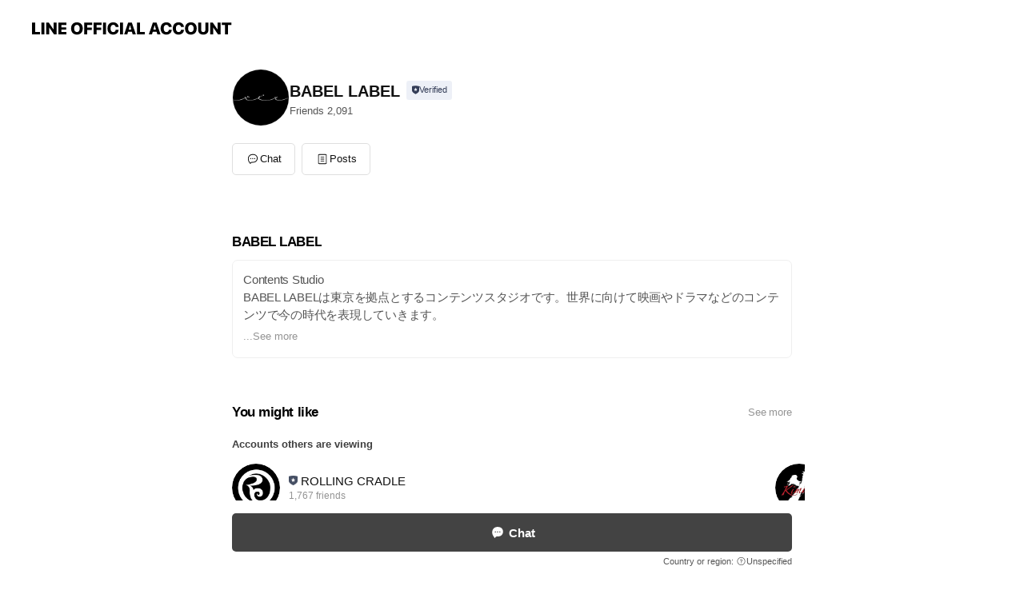

--- FILE ---
content_type: text/html; charset=utf-8
request_url: https://page.line.me/150sldjw?openerPlatform=liff&openerKey=profileRecommend
body_size: 9911
content:
<!DOCTYPE html><html lang="en"><script id="oa-script-list" type="application/json">https://page.line-scdn.net/_next/static/chunks/pages/_app-c0b699a9d6347812.js,https://page.line-scdn.net/_next/static/chunks/pages/%5BsearchId%5D-b8e443852bbb5573.js</script><head><meta charSet="UTF-8"/><meta name="viewport" content="width=device-width,initial-scale=1,minimum-scale=1,maximum-scale=1,user-scalable=no,viewport-fit=cover"/><link rel="apple-touch-icon" sizes="180x180" href="https://page.line-scdn.net/favicons/apple-touch-icon.png"/><link rel="icon" type="image/png" sizes="32x32" href="https://page.line-scdn.net/favicons/favicon-32x32.png"/><link rel="icon" type="image/png" sizes="16x16" href="https://page.line-scdn.net/favicons/favicon-16x16.png&quot;"/><link rel="mask-icon" href="https://page.line-scdn.net/favicons/safari-pinned-tab.svg" color="#4ecd00"/><link rel="shortcut icon" href="https://page.line-scdn.net/favicons/favicon.ico"/><meta name="theme-color" content="#ffffff"/><meta property="og:image" content="https://page-share.line.me//%40150sldjw/global/og_image.png?ts=1770108304946"/><meta name="twitter:card" content="summary_large_image"/><link rel="stylesheet" href="https://unpkg.com/swiper@6.8.1/swiper-bundle.min.css"/><title>BABEL LABEL | LINE Official Account</title><meta property="og:title" content="BABEL LABEL | LINE Official Account"/><meta name="twitter:title" content="BABEL LABEL | LINE Official Account"/><link rel="canonical" href="https://page.line.me/150sldjw"/><meta property="line:service_name" content="Official Account"/><meta name="description" content="BABEL LABEL&#x27;s LINE official account profile page. Add them as a friend for the latest news."/><meta name="next-head-count" content="17"/><link rel="preload" href="https://page.line-scdn.net/_next/static/css/5066c0effeea9cdd.css" as="style"/><link rel="stylesheet" href="https://page.line-scdn.net/_next/static/css/5066c0effeea9cdd.css" data-n-g=""/><link rel="preload" href="https://page.line-scdn.net/_next/static/css/32cf1b1e6f7e57c2.css" as="style"/><link rel="stylesheet" href="https://page.line-scdn.net/_next/static/css/32cf1b1e6f7e57c2.css" data-n-p=""/><noscript data-n-css=""></noscript><script defer="" nomodule="" src="https://page.line-scdn.net/_next/static/chunks/polyfills-c67a75d1b6f99dc8.js"></script><script src="https://page.line-scdn.net/_next/static/chunks/webpack-53e0f634be95aa19.js" defer=""></script><script src="https://page.line-scdn.net/_next/static/chunks/framework-5d5971fdfab04833.js" defer=""></script><script src="https://page.line-scdn.net/_next/static/chunks/main-34d3f9ccc87faeb3.js" defer=""></script><script src="https://page.line-scdn.net/_next/static/chunks/e893f787-81841bf25f7a5b4d.js" defer=""></script><script src="https://page.line-scdn.net/_next/static/chunks/fd0ff8c8-d43e8626c80b2f59.js" defer=""></script><script src="https://page.line-scdn.net/_next/static/chunks/518-b33b01654ebc3704.js" defer=""></script><script src="https://page.line-scdn.net/_next/static/chunks/421-6db75eee1ddcc32a.js" defer=""></script><script src="https://page.line-scdn.net/_next/static/chunks/35-fb8646fb484f619c.js" defer=""></script><script src="https://page.line-scdn.net/_next/static/chunks/840-7f91c406241fc0b6.js" defer=""></script><script src="https://page.line-scdn.net/_next/static/chunks/137-ae3cbf072ff48020.js" defer=""></script><script src="https://page.line-scdn.net/_next/static/chunks/124-86d261272c7b9cdd.js" defer=""></script><script src="https://page.line-scdn.net/_next/static/chunks/693-01dc988928332a88.js" defer=""></script><script src="https://page.line-scdn.net/_next/static/chunks/716-15a06450f7be7982.js" defer=""></script><script src="https://page.line-scdn.net/_next/static/chunks/155-8eb63f2603fef270.js" defer=""></script><script src="https://page.line-scdn.net/_next/static/bbauL09QAT8MhModpG-Ma/_buildManifest.js" defer=""></script><script src="https://page.line-scdn.net/_next/static/bbauL09QAT8MhModpG-Ma/_ssgManifest.js" defer=""></script></head><body class=""><div id="__next"><div class="wrap main" style="--profile-button-color:#434343" data-background="false" data-theme="true" data-js-top="true"><header id="header" class="header header_web"><div class="header_wrap"><span class="header_logo"><svg xmlns="http://www.w3.org/2000/svg" fill="none" viewBox="0 0 250 17" class="header_logo_image" role="img" aria-label="LINE OFFICIAL ACCOUNT" title="LINE OFFICIAL ACCOUNT"><path fill="#000" d="M.118 16V1.204H3.88v11.771h6.121V16zm11.607 0V1.204h3.763V16zm6.009 0V1.204h3.189l5.916 8.541h.072V1.204h3.753V16h-3.158l-5.947-8.634h-.072V16zm15.176 0V1.204h10.14v3.025h-6.377V7.15h5.998v2.83h-5.998v2.994h6.378V16zm23.235.267c-4.491 0-7.3-2.943-7.3-7.66v-.02c0-4.707 2.83-7.65 7.3-7.65 4.502 0 7.311 2.943 7.311 7.65v.02c0 4.717-2.8 7.66-7.311 7.66m0-3.118c2.153 0 3.486-1.763 3.486-4.542v-.02c0-2.8-1.363-4.533-3.486-4.533-2.102 0-3.466 1.723-3.466 4.532v.02c0 2.81 1.354 4.543 3.466 4.543M65.291 16V1.204h10.07v3.025h-6.306v3.373h5.732v2.881h-5.732V16zm11.731 0V1.204h10.07v3.025h-6.307v3.373h5.732v2.881h-5.732V16zm11.73 0V1.204h3.764V16zm12.797.267c-4.44 0-7.198-2.84-7.198-7.67v-.01c0-4.83 2.779-7.65 7.198-7.65 3.866 0 6.542 2.481 6.676 5.793v.103h-3.62l-.021-.154c-.235-1.538-1.312-2.625-3.035-2.625-2.06 0-3.363 1.692-3.363 4.522v.01c0 2.861 1.313 4.563 3.374 4.563 1.63 0 2.789-1.015 3.045-2.666l.02-.112h3.62l-.01.112c-.133 3.312-2.84 5.784-6.686 5.784m8.47-.267V1.204h3.763V16zm5.189 0 4.983-14.796h4.604L129.778 16h-3.947l-.923-3.25h-4.83l-.923 3.25zm7.249-11.577-1.6 5.62h3.271l-1.599-5.62zM131.204 16V1.204h3.763v11.771h6.121V16zm14.868 0 4.983-14.796h4.604L160.643 16h-3.948l-.923-3.25h-4.83L150.02 16zm7.249-11.577-1.599 5.62h3.271l-1.6-5.62zm14.653 11.844c-4.44 0-7.198-2.84-7.198-7.67v-.01c0-4.83 2.779-7.65 7.198-7.65 3.866 0 6.542 2.481 6.675 5.793v.103h-3.619l-.021-.154c-.236-1.538-1.312-2.625-3.035-2.625-2.061 0-3.363 1.692-3.363 4.522v.01c0 2.861 1.312 4.563 3.373 4.563 1.631 0 2.789-1.015 3.046-2.666l.02-.112h3.62l-.01.112c-.134 3.312-2.841 5.784-6.686 5.784m15.258 0c-4.44 0-7.198-2.84-7.198-7.67v-.01c0-4.83 2.778-7.65 7.198-7.65 3.866 0 6.542 2.481 6.675 5.793v.103h-3.619l-.021-.154c-.236-1.538-1.312-2.625-3.035-2.625-2.061 0-3.363 1.692-3.363 4.522v.01c0 2.861 1.312 4.563 3.373 4.563 1.631 0 2.789-1.015 3.046-2.666l.02-.112h3.62l-.011.112c-.133 3.312-2.84 5.784-6.685 5.784m15.36 0c-4.491 0-7.3-2.943-7.3-7.66v-.02c0-4.707 2.83-7.65 7.3-7.65 4.502 0 7.311 2.943 7.311 7.65v.02c0 4.717-2.799 7.66-7.311 7.66m0-3.118c2.154 0 3.487-1.763 3.487-4.542v-.02c0-2.8-1.364-4.533-3.487-4.533-2.102 0-3.466 1.723-3.466 4.532v.02c0 2.81 1.354 4.543 3.466 4.543m15.514 3.118c-3.855 0-6.367-2.184-6.367-5.517V1.204h3.763v9.187c0 1.723.923 2.758 2.615 2.758 1.681 0 2.604-1.035 2.604-2.758V1.204h3.763v9.546c0 3.322-2.491 5.517-6.378 5.517M222.73 16V1.204h3.189l5.916 8.541h.072V1.204h3.753V16h-3.158l-5.947-8.634h-.072V16zm18.611 0V4.229h-4.081V1.204h11.915v3.025h-4.081V16z"></path></svg></span></div></header><div class="container"><div data-intersection-target="profileFace" class="_root_f63qr_2 _modeLiffApp_f63qr_155"><div class="_account_f63qr_11"><div class="_accountHead_f63qr_16"><div class="_accountHeadIcon_f63qr_22"><a class="_accountHeadIconLink_f63qr_31" href="/150sldjw/profile/img"><div class="_root_19dwp_1"><img class="_thumbnailImage_19dwp_8" src="https://profile.line-scdn.net/0hH9NUBTSRFxZzLAgkTH5oQU9pGXsEAhFeCxkIdFN5TC5ZSVdJTh4MJwJ-TCBbHlkQSUJacAIrQHQO/preview" alt="Show profile photo" width="70" height="70"/></div></a></div><div class="_accountHeadContents_f63qr_34"><h1 class="_accountHeadTitle_f63qr_37"><span class="_accountHeadTitleText_f63qr_51">BABEL LABEL</span><button type="button" class="_accountHeadBadge_f63qr_54" aria-label="Show account info"><span class="_root_4p75h_1 _typeCertified_4p75h_20"><span class="_icon_4p75h_17"><span role="img" aria-label="Verification status" class="la labs _iconImage_4p75h_17" style="width:11px;aspect-ratio:1;display:inline-grid;place-items:stretch"><svg xmlns="http://www.w3.org/2000/svg" data-laicon-version="10.2" viewBox="0 0 20 20" fill="currentColor"><g transform="translate(-2 -2)"><path d="M12 2.5c-3.7 0-6.7.7-7.8 1-.3.2-.5.5-.5.8v8.9c0 3.2 4.2 6.3 8 8.2.1 0 .2.1.3.1s.2 0 .3-.1c3.9-1.9 8-5 8-8.2V4.3c0-.3-.2-.6-.5-.7-1.1-.3-4.1-1.1-7.8-1.1zm0 4.2 1.2 2.7 2.7.3-1.9 2 .4 2.8-2.4-1.2-2.4 1.3.4-2.8-1.9-2 2.7-.3L12 6.7z"/></g></svg></span></span><span class="_label_4p75h_42">Verified</span></span></button></h1><div class="_accountHeadSubTexts_f63qr_58"><p class="_accountHeadSubText_f63qr_58">Friends<!-- --> <!-- -->2,091</p></div></div></div><div class="_accountInfo_f63qr_73"></div><div class="_actionButtons_f63qr_152"><div><div class="_root_1nhde_1"><button type="button" class="_button_1nhde_9"><span class="_icon_1nhde_31"><span role="img" class="la lar" style="width:14px;aspect-ratio:1;display:inline-grid;place-items:stretch"><svg xmlns="http://www.w3.org/2000/svg" data-laicon-version="15.0" viewBox="0 0 20 20" fill="currentColor"><g transform="translate(-2 -2)"><path d="M11.8722 10.2255a.9.9 0 1 0 0 1.8.9.9 0 0 0 0-1.8Zm-3.5386 0a.9.9 0 1 0 0 1.8.9.9 0 0 0 0-1.8Zm7.0767 0a.9.9 0 1 0 0 1.8.9.9 0 0 0 0-1.8Z"/><path d="M6.5966 6.374c-1.256 1.2676-1.988 3.1338-1.988 5.5207 0 2.8387 1.6621 5.3506 2.8876 6.8107.6247-.8619 1.6496-1.7438 3.2265-1.7444h.0015l2.2892-.0098h.0028c3.4682 0 6.2909-2.8223 6.2909-6.2904 0-1.9386-.7072-3.4895-1.9291-4.5632C16.1475 5.0163 14.3376 4.37 12.0582 4.37c-2.3602 0-4.2063.7369-5.4616 2.004Zm-.9235-.915C7.2185 3.8991 9.4223 3.07 12.0582 3.07c2.5189 0 4.6585.7159 6.1779 2.051 1.5279 1.3427 2.371 3.2622 2.371 5.5398 0 4.1857-3.4041 7.5896-7.5894 7.5904h-.0015l-2.2892.0098h-.0028c-1.33 0-2.114.9634-2.5516 1.8265l-.4192.8269-.6345-.676c-1.2252-1.3055-3.8103-4.4963-3.8103-8.3437 0-2.6555.8198-4.8767 2.3645-6.4358Z"/></g></svg></span></span><span class="_label_1nhde_14">Chat</span></button></div><div class="_root_1nhde_1"><a role="button" href="https://line.me/R/home/public/main?id=150sldjw&amp;utm_source=businessprofile&amp;utm_medium=action_btn" class="_button_1nhde_9"><span class="_icon_1nhde_31"><span role="img" class="la lar" style="width:14px;aspect-ratio:1;display:inline-grid;place-items:stretch"><svg xmlns="http://www.w3.org/2000/svg" data-laicon-version="15.0" viewBox="0 0 20 20" fill="currentColor"><g transform="translate(-2 -2)"><path d="M6.0001 4.5104a.35.35 0 0 0-.35.35v14.2792a.35.35 0 0 0 .35.35h12a.35.35 0 0 0 .35-.35V4.8604a.35.35 0 0 0-.35-.35h-12Zm-1.65.35c0-.9112.7387-1.65 1.65-1.65h12c.9113 0 1.65.7388 1.65 1.65v14.2792c0 .9113-.7387 1.65-1.65 1.65h-12c-.9113 0-1.65-.7387-1.65-1.65V4.8604Z"/><path d="M15.0534 12.65H8.9468v-1.3h6.1066v1.3Zm0-3.3413H8.9468v-1.3h6.1066v1.3Zm0 6.6827H8.9468v-1.3h6.1066v1.3Z"/></g></svg></span></span><span class="_label_1nhde_14">Posts</span></a></div></div></div></div></div><div class="content"><div class="ldsg-tab plugin_tab" data-flexible="flexible" style="--tab-indicator-position:0px;--tab-indicator-width:0px" id="tablist"><div class="tab-content"><div class="tab-content-inner"><div class="tab-list" role="tablist"><a aria-selected="true" role="tab" class="tab-list-item" tabindex="0"><span class="text">BABEL LABEL</span></a><a aria-selected="false" role="tab" class="tab-list-item"><span class="text">You might like</span></a></div><div class="tab-indicator"></div></div></div></div><section class="section section_text" id="plugin-signboard-315865607315133" data-js-plugin="signboard"><h2 class="title_section" data-testid="plugin-header"><span class="title">BABEL LABEL</span></h2><div class="text_plugin"><div class="text_plugin_desc"><div class="text_area"><p class="text">Contents Studio <br/>BABEL LABELは東京を拠点とするコンテンツスタジオです。世界に向けて映画やドラマなどのコンテンツで今の時代を表現していきます。<br/><br/>公式HP：<a target="_blank" rel="noopener noreferrer ugc nofollow" href="https://babel-pro.com/" class="link">https://babel-pro.com/</a></p></div></div></div></section><section class="section section_recommend" id="plugin-recommendation-RecommendationPlugin" data-js-plugin="recommendation"><a target="_self" rel="noopener" href="https://liff.line.me/1654867680-wGKa63aV/?utm_source=oaprofile&amp;utm_medium=recommend" class="link"><h2 class="title_section" data-testid="plugin-header"><span class="title">You might like</span><span class="text_more">See more</span></h2></a><section class="RecommendationPlugin_subSection__nWfpQ"><h3 class="RecommendationPlugin_subTitle__EGDML">Accounts others are viewing</h3><div class="swiper-container"><div class="swiper-wrapper"><div class="swiper-slide"><div class="recommend_list"><div class="recommend_item" id="recommend-item-1"><a target="_self" rel="noopener" href="https://page.line.me/xqb3044f?openerPlatform=liff&amp;openerKey=profileRecommend" class="link"><div class="thumb"><img src="https://profile.line-scdn.net/0m019175657251517d78395a1a5f8d5b2aa5507147b7b1/preview" class="image" alt=""/></div><div class="info"><strong class="info_name"><i class="icon_certified"></i>ROLLING CRADLE</strong><div class="info_detail"><span class="friend">1,767 friends</span></div></div></a></div><div class="recommend_item" id="recommend-item-2"><a target="_self" rel="noopener" href="https://page.line.me/239uolmy?openerPlatform=liff&amp;openerKey=profileRecommend" class="link"><div class="thumb"><img src="https://profile.line-scdn.net/0hc356Vu1UPBwITy6fP39DSzQKMnF_YTpUcCxzeSodZiUhKnpNZHt1Li9KZC93d3tPNX4henkYYihw/preview" class="image" alt=""/></div><div class="info"><strong class="info_name"><i class="icon_certified"></i>HONEY ROSIE HOUSE</strong><div class="info_detail"><span class="friend">11,033 friends</span></div></div></a></div><div class="recommend_item" id="recommend-item-3"><a target="_self" rel="noopener" href="https://page.line.me/566vmsex?openerPlatform=liff&amp;openerKey=profileRecommend" class="link"><div class="thumb"><img src="https://profile.line-scdn.net/0hzlCZzdbyJUN-Izp37WFaFEJmKy4JDSMLBkdoJFpxeSFRR2RCFU0-I1glKHAHGmsTF0FiIFkicyNa/preview" class="image" alt=""/></div><div class="info"><strong class="info_name"><i class="icon_certified"></i>NEROLI</strong><div class="info_detail"><span class="friend">2,256 friends</span></div></div></a></div></div></div><div class="swiper-slide"><div class="recommend_list"><div class="recommend_item" id="recommend-item-4"><a target="_self" rel="noopener" href="https://page.line.me/706raxck?openerPlatform=liff&amp;openerKey=profileRecommend" class="link"><div class="thumb"><img src="https://profile.line-scdn.net/0hyE2OVII2JmoPNjRwOCtZPTNzKAd4GCAid1E8DnllKFomDzM9ZAc9CX02eApyAmY7YVQ9BS0zKFwj/preview" class="image" alt=""/></div><div class="info"><strong class="info_name"><i class="icon_certified"></i>YOSHIKIMONO</strong><div class="info_detail"><span class="friend">1,336 friends</span></div></div></a></div><div class="recommend_item" id="recommend-item-5"><a target="_self" rel="noopener" href="https://page.line.me/vdf3477e?openerPlatform=liff&amp;openerKey=profileRecommend" class="link"><div class="thumb"><img src="https://profile.line-scdn.net/0huzyQnURMKlVEKAaVywpVAnhtJDgzBiwdPEhmNmV7cmI8T28CekkxZGQgI2ZtSm9Tfh42NGYgdWxs/preview" class="image" alt=""/></div><div class="info"><strong class="info_name"><i class="icon_certified"></i>UN3D. （アンスリード）</strong><div class="info_detail"><span class="friend">16,739 friends</span></div></div></a></div><div class="recommend_item" id="recommend-item-6"><a target="_self" rel="noopener" href="https://page.line.me/117aijzk?openerPlatform=liff&amp;openerKey=profileRecommend" class="link"><div class="thumb"><img src="https://profile.line-scdn.net/0hIG1aKzHNFmgMGAMR7rppPzBdGAV7NhAgdCoLWyEcTQxxLQZsNHpcB31ISlEkIFE2OC4JCi0RTAsi/preview" class="image" alt=""/></div><div class="info"><strong class="info_name"><i class="icon_certified"></i>drowsy..</strong><div class="info_detail"><span class="friend">1,924 friends</span></div></div></a></div></div></div><div class="swiper-slide"><div class="recommend_list"><div class="recommend_item" id="recommend-item-7"><a target="_self" rel="noopener" href="https://page.line.me/764xozrm?openerPlatform=liff&amp;openerKey=profileRecommend" class="link"><div class="thumb"><img src="https://profile.line-scdn.net/0hACzihFZgHmxHEAmyJdJhO3tVEAEwPhgkPyIGDjFFSV89KVw5en4FC2MQF19ic1A6KXZZCDZASVlr/preview" class="image" alt=""/></div><div class="info"><strong class="info_name"><i class="icon_certified"></i>S&#x27;YTE</strong><div class="info_detail"><span class="friend">2,600 friends</span></div></div></a></div><div class="recommend_item" id="recommend-item-8"><a target="_self" rel="noopener" href="https://page.line.me/pph8251w?openerPlatform=liff&amp;openerKey=profileRecommend" class="link"><div class="thumb"><img src="https://profile.line-scdn.net/0hKaiSzb_DFE5UKgGHsixrGWhvGiMjBBIGLBheL3AoTnYsEloab00Of3F6Hn4rE1BMOkkJeCQrHix9/preview" class="image" alt=""/></div><div class="info"><strong class="info_name"><i class="icon_certified"></i>STUDIO SEVEN</strong><div class="info_detail"><span class="friend">20,330 friends</span></div></div></a></div><div class="recommend_item" id="recommend-item-9"><a target="_self" rel="noopener" href="https://page.line.me/933bhfoz?openerPlatform=liff&amp;openerKey=profileRecommend" class="link"><div class="thumb"><img src="https://profile.line-scdn.net/0hZ5revSwFBRpPHCyhFSh6TXNZC3c4MgNSN31IeGwdC3lrKUREdipMeGlJXn1hLhVMcioedWlPUipk/preview" class="image" alt=""/></div><div class="info"><strong class="info_name"><i class="icon_certified"></i>ZUCCa</strong><div class="info_detail"><span class="friend">6,768 friends</span></div></div></a></div></div></div><div class="swiper-slide"><div class="recommend_list"><div class="recommend_item" id="recommend-item-10"><a target="_self" rel="noopener" href="https://page.line.me/505pykfm?openerPlatform=liff&amp;openerKey=profileRecommend" class="link"><div class="thumb"><img src="https://profile.line-scdn.net/0hnFUXXiowMWloISY39-JOPlRkPwQfDzchEBctWxojallHE345AEIsCEtxbFkWESZvVkd_XEh0PVgW/preview" class="image" alt=""/></div><div class="info"><strong class="info_name"><i class="icon_certified"></i>gomme.online</strong><div class="info_detail"><span class="friend">547 friends</span></div></div></a></div><div class="recommend_item" id="recommend-item-11"><a target="_self" rel="noopener" href="https://page.line.me/784ffclv?openerPlatform=liff&amp;openerKey=profileRecommend" class="link"><div class="thumb"><img src="https://profile.line-scdn.net/0h_eutTgUyAEpIDRSTJGR_HXRIDic_IwYCMDsbfGsMCXsyakAeJGtMeWgJWi4wP0cUJjgcLm4PDXll/preview" class="image" alt=""/></div><div class="info"><strong class="info_name"><i class="icon_certified"></i>KODAMAYA（こだまや）</strong><div class="info_detail"><span class="friend">6,930 friends</span></div><div class="common_label"><strong class="label"><i class="icon"><svg width="12" height="12" viewBox="0 0 12 12" fill="none" xmlns="http://www.w3.org/2000/svg"><path fill-rule="evenodd" clip-rule="evenodd" d="M1.675 2.925v6.033h.926l.923-.923.923.923h5.878V2.925H4.447l-.923.923-.923-.923h-.926zm-.85-.154c0-.384.312-.696.696-.696h1.432l.571.571.572-.571h6.383c.385 0 .696.312.696.696v6.341a.696.696 0 01-.696.696H4.096l-.572-.571-.571.571H1.52a.696.696 0 01-.696-.696V2.771z" fill="#777"></path><path fill-rule="evenodd" clip-rule="evenodd" d="M3.025 4.909v-.65h1v.65h-1zm0 1.357v-.65h1v.65h-1zm0 1.358v-.65h1v.65h-1z" fill="#777"></path></svg></i><span class="text">Coupons</span></strong></div></div></a></div><div class="recommend_item" id="recommend-item-12"><a target="_self" rel="noopener" href="https://page.line.me/047krtze?openerPlatform=liff&amp;openerKey=profileRecommend" class="link"><div class="thumb"><img src="https://profile.line-scdn.net/0hrzSTI5knLVVuLTMElRpSAlJoIzgZAysdFkliMEt5e2RDGThQVhljNEoqe21FSWICVh5kY0x9cDJL/preview" class="image" alt=""/></div><div class="info"><strong class="info_name"><i class="icon_certified"></i>B.L.T.</strong><div class="info_detail"><span class="friend">794 friends</span></div></div></a></div></div></div><div class="swiper-slide"><div class="recommend_list"><div class="recommend_item" id="recommend-item-13"><a target="_self" rel="noopener" href="https://page.line.me/419nncil?openerPlatform=liff&amp;openerKey=profileRecommend" class="link"><div class="thumb"><img src="https://profile.line-scdn.net/0hLwauA2D3E1hcDAMryg1sD2BJHTUrIhUQJGlbPikESGFwPFQPMj1bPnpbSWElO1YGMm1Ua3EOTGF4/preview" class="image" alt=""/></div><div class="info"><strong class="info_name"><i class="icon_certified"></i>Heg. | BEAMS</strong><div class="info_detail"><span class="friend">1,630 friends</span></div></div></a></div><div class="recommend_item" id="recommend-item-14"><a target="_self" rel="noopener" href="https://page.line.me/536rzqsz?openerPlatform=liff&amp;openerKey=profileRecommend" class="link"><div class="thumb"><img src="https://profile.line-scdn.net/0hl0bBFtCkMx9fOyM5yGNMSGN-PXIoFTVXJw4seXg7ZH8lDSBMZ1ssfHM4aCp1XiNNZQ11cHIyPXt2/preview" class="image" alt=""/></div><div class="info"><strong class="info_name"><i class="icon_certified"></i>RINNU</strong><div class="info_detail"><span class="friend">788 friends</span></div></div></a></div><div class="recommend_item" id="recommend-item-15"><a target="_self" rel="noopener" href="https://page.line.me/709scwls?openerPlatform=liff&amp;openerKey=profileRecommend" class="link"><div class="thumb"><img src="https://profile.line-scdn.net/0hstKjveRvLFt2EzmUWDdTDEpWIjYBPSoTDnRjOVEaImJcJW4ITHQzaFcSdGgIIWsMHiVnOlQRe25T/preview" class="image" alt=""/></div><div class="info"><strong class="info_name"><i class="icon_certified"></i>DTL</strong><div class="info_detail"><span class="friend">1,397 friends</span></div></div></a></div></div></div><div class="swiper-slide"><div class="recommend_list"><div class="recommend_item" id="recommend-item-16"><a target="_self" rel="noopener" href="https://page.line.me/zdg9533o?openerPlatform=liff&amp;openerKey=profileRecommend" class="link"><div class="thumb"><img src="https://profile.line-scdn.net/0h2b-_dnnGbU0QJkSlqxYSGixjYyBnCGsFaEIhfzQuM3lpQSJPLkYneTYuNi49QysbJBRyL2B1Zi86/preview" class="image" alt=""/></div><div class="info"><strong class="info_name"><i class="icon_certified"></i>ウッチャエ</strong><div class="info_detail"><span class="friend">764 friends</span></div></div></a></div><div class="recommend_item" id="recommend-item-17"><a target="_self" rel="noopener" href="https://page.line.me/969mpyin?openerPlatform=liff&amp;openerKey=profileRecommend" class="link"><div class="thumb"><img src="https://profile.line-scdn.net/0hdoU6VjFRO0BoTy8d_SxEF1QKNS0fYT0IEC8jdk1HN3NBfy9EVy18JB5NbXEXKHlCASt0Jh5JZCJH/preview" class="image" alt=""/></div><div class="info"><strong class="info_name"><i class="icon_certified"></i>MATILDA DEPT.</strong><div class="info_detail"><span class="friend">3,816 friends</span></div><div class="common_label"><strong class="label"><i class="icon"><svg width="12" height="12" viewBox="0 0 12 12" fill="none" xmlns="http://www.w3.org/2000/svg"><path fill-rule="evenodd" clip-rule="evenodd" d="M1.675 2.925v6.033h.926l.923-.923.923.923h5.878V2.925H4.447l-.923.923-.923-.923h-.926zm-.85-.154c0-.384.312-.696.696-.696h1.432l.571.571.572-.571h6.383c.385 0 .696.312.696.696v6.341a.696.696 0 01-.696.696H4.096l-.572-.571-.571.571H1.52a.696.696 0 01-.696-.696V2.771z" fill="#777"></path><path fill-rule="evenodd" clip-rule="evenodd" d="M3.025 4.909v-.65h1v.65h-1zm0 1.357v-.65h1v.65h-1zm0 1.358v-.65h1v.65h-1z" fill="#777"></path></svg></i><span class="text">Coupons</span></strong></div></div></a></div><div class="recommend_item" id="recommend-item-18"><a target="_self" rel="noopener" href="https://page.line.me/290jvyvv?openerPlatform=liff&amp;openerKey=profileRecommend" class="link"><div class="thumb"><img src="https://profile.line-scdn.net/0h1rBNRi3kbl1_N347Ks0RCkNyYDAIGWgVB1YiMl8yNmQHA3kLFFkhPghgMm9WBitYQ1lzPV5nNjkC/preview" class="image" alt=""/></div><div class="info"><strong class="info_name"><i class="icon_certified"></i>NEROLI LABO</strong><div class="info_detail"><span class="friend">1,934 friends</span></div></div></a></div></div></div><div class="swiper-slide"><div class="recommend_list"><div class="recommend_item" id="recommend-item-19"><a target="_self" rel="noopener" href="https://page.line.me/805yxpow?openerPlatform=liff&amp;openerKey=profileRecommend" class="link"><div class="thumb"><img src="https://profile.line-scdn.net/0hlDMwiV5JM2twDiwOwqlMPExLPQYHIDUjCGB-DwFdOl9VN3Q9SWx6ClUGP1sKO3JuHjguWlNcPQkN/preview" class="image" alt=""/></div><div class="info"><strong class="info_name"><i class="icon_certified"></i>FANFUNTALK</strong><div class="info_detail"><span class="friend">1,050 friends</span></div></div></a></div><div class="recommend_item" id="recommend-item-20"><a target="_self" rel="noopener" href="https://page.line.me/052aycot?openerPlatform=liff&amp;openerKey=profileRecommend" class="link"><div class="thumb"><img src="https://profile.line-scdn.net/0h4jKfK67_a0V2H3Uq1g8UEkpaZSgBMW0NDnp3IVccNXYJK3gXGHlwJAcaNnRcenwaSyl2cQRLZyJd/preview" class="image" alt=""/></div><div class="info"><strong class="info_name"><i class="icon_premium"></i>GAPPA ROCKS ISHIKAWA</strong><div class="info_detail"><span class="friend">3,154 friends</span></div></div></a></div><div class="recommend_item" id="recommend-item-21"><a target="_self" rel="noopener" href="https://page.line.me/296nnlgh?openerPlatform=liff&amp;openerKey=profileRecommend" class="link"><div class="thumb"><img src="https://profile.line-scdn.net/0hSIBrVqTXDGZ_CxK5S2xzMUNOAgsIJQouB2gWAAheBVRSOE5nE2wUB1oCVlBVaxszEWRKCVtfVwJT/preview" class="image" alt=""/></div><div class="info"><strong class="info_name"><i class="icon_certified"></i>Asanavi Oshi Club</strong><div class="info_detail"><span class="friend">171 friends</span></div></div></a></div></div></div><div class="button_more" slot="wrapper-end"><a target="_self" rel="noopener" href="https://liff.line.me/1654867680-wGKa63aV/?utm_source=oaprofile&amp;utm_medium=recommend" class="link"><i class="icon_more"></i>See more</a></div></div></div></section></section><div class="go_top"><a class="btn_top"><span class="icon"><svg xmlns="http://www.w3.org/2000/svg" width="10" height="11" viewBox="0 0 10 11"><g fill="#111"><path d="M1.464 6.55L.05 5.136 5 .186 6.414 1.6z"></path><path d="M9.95 5.136L5 .186 3.586 1.6l4.95 4.95z"></path><path d="M6 1.507H4v9.259h2z"></path></g></svg></span><span class="text">Top</span></a></div></div></div><div id="footer" class="footer"><div class="account_info"><span class="text">@babellabel</span></div><div class="provider_info"><span class="text">© LY Corporation</span><div class="link_group"><a data-testid="link-with-next" class="link" href="/150sldjw/report">Report</a><a target="_self" rel="noopener" href="https://liff.line.me/1654867680-wGKa63aV/?utm_source=LINE&amp;utm_medium=referral&amp;utm_campaign=oa_profile_footer" class="link">Other official accounts</a></div></div></div><div class="floating_bar is_active"><div class="floating_button is_active"><a target="_blank" rel="noopener" data-js-chat-button="true" class="button_profile"><button type="button" class="button button_chat"><div class="button_content"><i class="icon"><svg xmlns="http://www.w3.org/2000/svg" width="39" height="38" viewBox="0 0 39 38"><path fill="#3C3E43" d="M24.89 19.19a1.38 1.38 0 11-.003-2.76 1.38 1.38 0 01.004 2.76m-5.425 0a1.38 1.38 0 110-2.76 1.38 1.38 0 010 2.76m-5.426 0a1.38 1.38 0 110-2.76 1.38 1.38 0 010 2.76m5.71-13.73c-8.534 0-13.415 5.697-13.415 13.532 0 7.834 6.935 13.875 6.935 13.875s1.08-4.113 4.435-4.113c1.163 0 2.147-.016 3.514-.016 6.428 0 11.64-5.211 11.64-11.638 0-6.428-4.573-11.64-13.108-11.64"></path></svg><svg width="20" height="20" viewBox="0 0 20 20" fill="none" xmlns="http://www.w3.org/2000/svg"><path fill-rule="evenodd" clip-rule="evenodd" d="M2.792 9.92c0-4.468 2.862-7.355 7.291-7.355 4.329 0 7.124 2.483 7.124 6.326a6.332 6.332 0 01-6.325 6.325l-1.908.008c-1.122 0-1.777.828-2.129 1.522l-.348.689-.53-.563c-1.185-1.264-3.175-3.847-3.175-6.953zm5.845 1.537h.834V7.024h-.834v1.8H7.084V7.046h-.833v4.434h.833V9.658h1.553v1.8zm4.071-4.405h.834v2.968h-.834V7.053zm-2.09 4.395h.833V8.48h-.834v2.967zm.424-3.311a.542.542 0 110-1.083.542.542 0 010 1.083zm1.541 2.77a.542.542 0 101.084 0 .542.542 0 00-1.084 0z" fill="#fff"></path></svg></i><span class="text">Chat</span></div></button></a></div><div class="region_area">Country or region:<!-- --> <i class="icon_unspecified"></i>Unspecified</div></div></div></div><script src="https://static.line-scdn.net/liff/edge/versions/2.27.1/sdk.js"></script><script src="https://static.line-scdn.net/uts/edge/stable/uts.js"></script><script id="__NEXT_DATA__" type="application/json">{"props":{"pageProps":{"initialDataString":"{\"lang\":\"en\",\"origin\":\"web\",\"opener\":{},\"device\":\"Desktop\",\"lineAppVersion\":\"\",\"requestedSearchId\":\"150sldjw\",\"openQrModal\":false,\"isBusinessAccountLineMeDomain\":false,\"account\":{\"accountInfo\":{\"id\":\"168313699705084\",\"countryCode\":\"JP\",\"managingCountryCode\":null,\"basicSearchId\":\"@150sldjw\",\"premiumSearchId\":\"@babellabel\",\"subPageId\":\"225167646233068\",\"profileConfig\":{\"activateSearchId\":true,\"activateFollowerCount\":false},\"shareInfoImage\":\"https://page-share.line.me//%40150sldjw/global/og_image.png?ts=1770108304946\",\"friendCount\":2091},\"profile\":{\"type\":\"basic\",\"name\":\"BABEL LABEL\",\"badgeType\":\"certified\",\"profileImg\":{\"original\":\"https://profile.line-scdn.net/0hH9NUBTSRFxZzLAgkTH5oQU9pGXsEAhFeCxkIdFN5TC5ZSVdJTh4MJwJ-TCBbHlkQSUJacAIrQHQO\",\"thumbs\":{\"xSmall\":\"https://profile.line-scdn.net/0hH9NUBTSRFxZzLAgkTH5oQU9pGXsEAhFeCxkIdFN5TC5ZSVdJTh4MJwJ-TCBbHlkQSUJacAIrQHQO/preview\",\"small\":\"https://profile.line-scdn.net/0hH9NUBTSRFxZzLAgkTH5oQU9pGXsEAhFeCxkIdFN5TC5ZSVdJTh4MJwJ-TCBbHlkQSUJacAIrQHQO/preview\",\"mid\":\"https://profile.line-scdn.net/0hH9NUBTSRFxZzLAgkTH5oQU9pGXsEAhFeCxkIdFN5TC5ZSVdJTh4MJwJ-TCBbHlkQSUJacAIrQHQO/preview\",\"large\":\"https://profile.line-scdn.net/0hH9NUBTSRFxZzLAgkTH5oQU9pGXsEAhFeCxkIdFN5TC5ZSVdJTh4MJwJ-TCBbHlkQSUJacAIrQHQO/preview\",\"xLarge\":\"https://profile.line-scdn.net/0hH9NUBTSRFxZzLAgkTH5oQU9pGXsEAhFeCxkIdFN5TC5ZSVdJTh4MJwJ-TCBbHlkQSUJacAIrQHQO/preview\",\"xxLarge\":\"https://profile.line-scdn.net/0hH9NUBTSRFxZzLAgkTH5oQU9pGXsEAhFeCxkIdFN5TC5ZSVdJTh4MJwJ-TCBbHlkQSUJacAIrQHQO/preview\"}},\"btnList\":[{\"type\":\"chat\",\"color\":\"#3c3e43\",\"chatReplyTimeDisplay\":false},{\"type\":\"home\",\"color\":\"#3c3e43\"}],\"buttonColor\":\"#434343\",\"info\":{\"statusMsg\":\"\",\"basicInfo\":null},\"oaCallable\":false,\"floatingBarMessageList\":[],\"actionButtonServiceUrls\":[{\"buttonType\":\"HOME\",\"url\":\"https://line.me/R/home/public/main?id=150sldjw\"}],\"displayInformation\":{\"workingTime\":null,\"budget\":null,\"callType\":null,\"oaCallable\":false,\"oaCallAnyway\":false,\"tel\":null,\"website\":null,\"address\":null,\"newAddress\":null,\"oldAddressDeprecated\":false}},\"pluginList\":[{\"type\":\"signboard\",\"id\":\"315865607315133\",\"title\":\"BABEL LABEL\",\"content\":{\"item\":{\"type\":\"text\",\"title\":\"BABEL LABEL\",\"body\":\"Contents Studio \u003cbr\u003eBABEL LABELは東京を拠点とするコンテンツスタジオです。世界に向けて映画やドラマなどのコンテンツで今の時代を表現していきます。\u003cbr\u003e\u003cbr\u003e公式HP：https://babel-pro.com/\"}}},{\"type\":\"recommendation\",\"id\":\"RecommendationPlugin\",\"content\":{\"i2i\":{\"itemList\":[{\"accountId\":\"xqb3044f\",\"name\":\"ROLLING CRADLE\",\"img\":{\"original\":\"https://profile.line-scdn.net/0m019175657251517d78395a1a5f8d5b2aa5507147b7b1\",\"thumbs\":{\"xSmall\":\"https://profile.line-scdn.net/0m019175657251517d78395a1a5f8d5b2aa5507147b7b1/preview\",\"small\":\"https://profile.line-scdn.net/0m019175657251517d78395a1a5f8d5b2aa5507147b7b1/preview\",\"mid\":\"https://profile.line-scdn.net/0m019175657251517d78395a1a5f8d5b2aa5507147b7b1/preview\",\"large\":\"https://profile.line-scdn.net/0m019175657251517d78395a1a5f8d5b2aa5507147b7b1/preview\",\"xLarge\":\"https://profile.line-scdn.net/0m019175657251517d78395a1a5f8d5b2aa5507147b7b1/preview\",\"xxLarge\":\"https://profile.line-scdn.net/0m019175657251517d78395a1a5f8d5b2aa5507147b7b1/preview\"}},\"badgeType\":\"certified\",\"friendCount\":1767,\"pluginIconList\":[]},{\"accountId\":\"239uolmy\",\"name\":\"HONEY ROSIE HOUSE\",\"img\":{\"original\":\"https://profile.line-scdn.net/0hc356Vu1UPBwITy6fP39DSzQKMnF_YTpUcCxzeSodZiUhKnpNZHt1Li9KZC93d3tPNX4henkYYihw\",\"thumbs\":{\"xSmall\":\"https://profile.line-scdn.net/0hc356Vu1UPBwITy6fP39DSzQKMnF_YTpUcCxzeSodZiUhKnpNZHt1Li9KZC93d3tPNX4henkYYihw/preview\",\"small\":\"https://profile.line-scdn.net/0hc356Vu1UPBwITy6fP39DSzQKMnF_YTpUcCxzeSodZiUhKnpNZHt1Li9KZC93d3tPNX4henkYYihw/preview\",\"mid\":\"https://profile.line-scdn.net/0hc356Vu1UPBwITy6fP39DSzQKMnF_YTpUcCxzeSodZiUhKnpNZHt1Li9KZC93d3tPNX4henkYYihw/preview\",\"large\":\"https://profile.line-scdn.net/0hc356Vu1UPBwITy6fP39DSzQKMnF_YTpUcCxzeSodZiUhKnpNZHt1Li9KZC93d3tPNX4henkYYihw/preview\",\"xLarge\":\"https://profile.line-scdn.net/0hc356Vu1UPBwITy6fP39DSzQKMnF_YTpUcCxzeSodZiUhKnpNZHt1Li9KZC93d3tPNX4henkYYihw/preview\",\"xxLarge\":\"https://profile.line-scdn.net/0hc356Vu1UPBwITy6fP39DSzQKMnF_YTpUcCxzeSodZiUhKnpNZHt1Li9KZC93d3tPNX4henkYYihw/preview\"}},\"badgeType\":\"certified\",\"friendCount\":11033,\"pluginIconList\":[]},{\"accountId\":\"566vmsex\",\"name\":\"NEROLI\",\"img\":{\"original\":\"https://profile.line-scdn.net/0hzlCZzdbyJUN-Izp37WFaFEJmKy4JDSMLBkdoJFpxeSFRR2RCFU0-I1glKHAHGmsTF0FiIFkicyNa\",\"thumbs\":{\"xSmall\":\"https://profile.line-scdn.net/0hzlCZzdbyJUN-Izp37WFaFEJmKy4JDSMLBkdoJFpxeSFRR2RCFU0-I1glKHAHGmsTF0FiIFkicyNa/preview\",\"small\":\"https://profile.line-scdn.net/0hzlCZzdbyJUN-Izp37WFaFEJmKy4JDSMLBkdoJFpxeSFRR2RCFU0-I1glKHAHGmsTF0FiIFkicyNa/preview\",\"mid\":\"https://profile.line-scdn.net/0hzlCZzdbyJUN-Izp37WFaFEJmKy4JDSMLBkdoJFpxeSFRR2RCFU0-I1glKHAHGmsTF0FiIFkicyNa/preview\",\"large\":\"https://profile.line-scdn.net/0hzlCZzdbyJUN-Izp37WFaFEJmKy4JDSMLBkdoJFpxeSFRR2RCFU0-I1glKHAHGmsTF0FiIFkicyNa/preview\",\"xLarge\":\"https://profile.line-scdn.net/0hzlCZzdbyJUN-Izp37WFaFEJmKy4JDSMLBkdoJFpxeSFRR2RCFU0-I1glKHAHGmsTF0FiIFkicyNa/preview\",\"xxLarge\":\"https://profile.line-scdn.net/0hzlCZzdbyJUN-Izp37WFaFEJmKy4JDSMLBkdoJFpxeSFRR2RCFU0-I1glKHAHGmsTF0FiIFkicyNa/preview\"}},\"badgeType\":\"certified\",\"friendCount\":2256,\"pluginIconList\":[]},{\"accountId\":\"706raxck\",\"name\":\"YOSHIKIMONO\",\"img\":{\"original\":\"https://profile.line-scdn.net/0hyE2OVII2JmoPNjRwOCtZPTNzKAd4GCAid1E8DnllKFomDzM9ZAc9CX02eApyAmY7YVQ9BS0zKFwj\",\"thumbs\":{\"xSmall\":\"https://profile.line-scdn.net/0hyE2OVII2JmoPNjRwOCtZPTNzKAd4GCAid1E8DnllKFomDzM9ZAc9CX02eApyAmY7YVQ9BS0zKFwj/preview\",\"small\":\"https://profile.line-scdn.net/0hyE2OVII2JmoPNjRwOCtZPTNzKAd4GCAid1E8DnllKFomDzM9ZAc9CX02eApyAmY7YVQ9BS0zKFwj/preview\",\"mid\":\"https://profile.line-scdn.net/0hyE2OVII2JmoPNjRwOCtZPTNzKAd4GCAid1E8DnllKFomDzM9ZAc9CX02eApyAmY7YVQ9BS0zKFwj/preview\",\"large\":\"https://profile.line-scdn.net/0hyE2OVII2JmoPNjRwOCtZPTNzKAd4GCAid1E8DnllKFomDzM9ZAc9CX02eApyAmY7YVQ9BS0zKFwj/preview\",\"xLarge\":\"https://profile.line-scdn.net/0hyE2OVII2JmoPNjRwOCtZPTNzKAd4GCAid1E8DnllKFomDzM9ZAc9CX02eApyAmY7YVQ9BS0zKFwj/preview\",\"xxLarge\":\"https://profile.line-scdn.net/0hyE2OVII2JmoPNjRwOCtZPTNzKAd4GCAid1E8DnllKFomDzM9ZAc9CX02eApyAmY7YVQ9BS0zKFwj/preview\"}},\"badgeType\":\"certified\",\"friendCount\":1336,\"pluginIconList\":[]},{\"accountId\":\"vdf3477e\",\"name\":\"UN3D. （アンスリード）\",\"img\":{\"original\":\"https://profile.line-scdn.net/0huzyQnURMKlVEKAaVywpVAnhtJDgzBiwdPEhmNmV7cmI8T28CekkxZGQgI2ZtSm9Tfh42NGYgdWxs\",\"thumbs\":{\"xSmall\":\"https://profile.line-scdn.net/0huzyQnURMKlVEKAaVywpVAnhtJDgzBiwdPEhmNmV7cmI8T28CekkxZGQgI2ZtSm9Tfh42NGYgdWxs/preview\",\"small\":\"https://profile.line-scdn.net/0huzyQnURMKlVEKAaVywpVAnhtJDgzBiwdPEhmNmV7cmI8T28CekkxZGQgI2ZtSm9Tfh42NGYgdWxs/preview\",\"mid\":\"https://profile.line-scdn.net/0huzyQnURMKlVEKAaVywpVAnhtJDgzBiwdPEhmNmV7cmI8T28CekkxZGQgI2ZtSm9Tfh42NGYgdWxs/preview\",\"large\":\"https://profile.line-scdn.net/0huzyQnURMKlVEKAaVywpVAnhtJDgzBiwdPEhmNmV7cmI8T28CekkxZGQgI2ZtSm9Tfh42NGYgdWxs/preview\",\"xLarge\":\"https://profile.line-scdn.net/0huzyQnURMKlVEKAaVywpVAnhtJDgzBiwdPEhmNmV7cmI8T28CekkxZGQgI2ZtSm9Tfh42NGYgdWxs/preview\",\"xxLarge\":\"https://profile.line-scdn.net/0huzyQnURMKlVEKAaVywpVAnhtJDgzBiwdPEhmNmV7cmI8T28CekkxZGQgI2ZtSm9Tfh42NGYgdWxs/preview\"}},\"badgeType\":\"certified\",\"friendCount\":16739,\"pluginIconList\":[]},{\"accountId\":\"117aijzk\",\"name\":\"drowsy..\",\"img\":{\"original\":\"https://profile.line-scdn.net/0hIG1aKzHNFmgMGAMR7rppPzBdGAV7NhAgdCoLWyEcTQxxLQZsNHpcB31ISlEkIFE2OC4JCi0RTAsi\",\"thumbs\":{\"xSmall\":\"https://profile.line-scdn.net/0hIG1aKzHNFmgMGAMR7rppPzBdGAV7NhAgdCoLWyEcTQxxLQZsNHpcB31ISlEkIFE2OC4JCi0RTAsi/preview\",\"small\":\"https://profile.line-scdn.net/0hIG1aKzHNFmgMGAMR7rppPzBdGAV7NhAgdCoLWyEcTQxxLQZsNHpcB31ISlEkIFE2OC4JCi0RTAsi/preview\",\"mid\":\"https://profile.line-scdn.net/0hIG1aKzHNFmgMGAMR7rppPzBdGAV7NhAgdCoLWyEcTQxxLQZsNHpcB31ISlEkIFE2OC4JCi0RTAsi/preview\",\"large\":\"https://profile.line-scdn.net/0hIG1aKzHNFmgMGAMR7rppPzBdGAV7NhAgdCoLWyEcTQxxLQZsNHpcB31ISlEkIFE2OC4JCi0RTAsi/preview\",\"xLarge\":\"https://profile.line-scdn.net/0hIG1aKzHNFmgMGAMR7rppPzBdGAV7NhAgdCoLWyEcTQxxLQZsNHpcB31ISlEkIFE2OC4JCi0RTAsi/preview\",\"xxLarge\":\"https://profile.line-scdn.net/0hIG1aKzHNFmgMGAMR7rppPzBdGAV7NhAgdCoLWyEcTQxxLQZsNHpcB31ISlEkIFE2OC4JCi0RTAsi/preview\"}},\"badgeType\":\"certified\",\"friendCount\":1924,\"pluginIconList\":[]},{\"accountId\":\"764xozrm\",\"name\":\"S'YTE\",\"img\":{\"original\":\"https://profile.line-scdn.net/0hACzihFZgHmxHEAmyJdJhO3tVEAEwPhgkPyIGDjFFSV89KVw5en4FC2MQF19ic1A6KXZZCDZASVlr\",\"thumbs\":{\"xSmall\":\"https://profile.line-scdn.net/0hACzihFZgHmxHEAmyJdJhO3tVEAEwPhgkPyIGDjFFSV89KVw5en4FC2MQF19ic1A6KXZZCDZASVlr/preview\",\"small\":\"https://profile.line-scdn.net/0hACzihFZgHmxHEAmyJdJhO3tVEAEwPhgkPyIGDjFFSV89KVw5en4FC2MQF19ic1A6KXZZCDZASVlr/preview\",\"mid\":\"https://profile.line-scdn.net/0hACzihFZgHmxHEAmyJdJhO3tVEAEwPhgkPyIGDjFFSV89KVw5en4FC2MQF19ic1A6KXZZCDZASVlr/preview\",\"large\":\"https://profile.line-scdn.net/0hACzihFZgHmxHEAmyJdJhO3tVEAEwPhgkPyIGDjFFSV89KVw5en4FC2MQF19ic1A6KXZZCDZASVlr/preview\",\"xLarge\":\"https://profile.line-scdn.net/0hACzihFZgHmxHEAmyJdJhO3tVEAEwPhgkPyIGDjFFSV89KVw5en4FC2MQF19ic1A6KXZZCDZASVlr/preview\",\"xxLarge\":\"https://profile.line-scdn.net/0hACzihFZgHmxHEAmyJdJhO3tVEAEwPhgkPyIGDjFFSV89KVw5en4FC2MQF19ic1A6KXZZCDZASVlr/preview\"}},\"badgeType\":\"certified\",\"friendCount\":2600,\"pluginIconList\":[]},{\"accountId\":\"pph8251w\",\"name\":\"STUDIO SEVEN\",\"img\":{\"original\":\"https://profile.line-scdn.net/0hKaiSzb_DFE5UKgGHsixrGWhvGiMjBBIGLBheL3AoTnYsEloab00Of3F6Hn4rE1BMOkkJeCQrHix9\",\"thumbs\":{\"xSmall\":\"https://profile.line-scdn.net/0hKaiSzb_DFE5UKgGHsixrGWhvGiMjBBIGLBheL3AoTnYsEloab00Of3F6Hn4rE1BMOkkJeCQrHix9/preview\",\"small\":\"https://profile.line-scdn.net/0hKaiSzb_DFE5UKgGHsixrGWhvGiMjBBIGLBheL3AoTnYsEloab00Of3F6Hn4rE1BMOkkJeCQrHix9/preview\",\"mid\":\"https://profile.line-scdn.net/0hKaiSzb_DFE5UKgGHsixrGWhvGiMjBBIGLBheL3AoTnYsEloab00Of3F6Hn4rE1BMOkkJeCQrHix9/preview\",\"large\":\"https://profile.line-scdn.net/0hKaiSzb_DFE5UKgGHsixrGWhvGiMjBBIGLBheL3AoTnYsEloab00Of3F6Hn4rE1BMOkkJeCQrHix9/preview\",\"xLarge\":\"https://profile.line-scdn.net/0hKaiSzb_DFE5UKgGHsixrGWhvGiMjBBIGLBheL3AoTnYsEloab00Of3F6Hn4rE1BMOkkJeCQrHix9/preview\",\"xxLarge\":\"https://profile.line-scdn.net/0hKaiSzb_DFE5UKgGHsixrGWhvGiMjBBIGLBheL3AoTnYsEloab00Of3F6Hn4rE1BMOkkJeCQrHix9/preview\"}},\"badgeType\":\"certified\",\"friendCount\":20330,\"pluginIconList\":[]},{\"accountId\":\"933bhfoz\",\"name\":\"ZUCCa\",\"img\":{\"original\":\"https://profile.line-scdn.net/0hZ5revSwFBRpPHCyhFSh6TXNZC3c4MgNSN31IeGwdC3lrKUREdipMeGlJXn1hLhVMcioedWlPUipk\",\"thumbs\":{\"xSmall\":\"https://profile.line-scdn.net/0hZ5revSwFBRpPHCyhFSh6TXNZC3c4MgNSN31IeGwdC3lrKUREdipMeGlJXn1hLhVMcioedWlPUipk/preview\",\"small\":\"https://profile.line-scdn.net/0hZ5revSwFBRpPHCyhFSh6TXNZC3c4MgNSN31IeGwdC3lrKUREdipMeGlJXn1hLhVMcioedWlPUipk/preview\",\"mid\":\"https://profile.line-scdn.net/0hZ5revSwFBRpPHCyhFSh6TXNZC3c4MgNSN31IeGwdC3lrKUREdipMeGlJXn1hLhVMcioedWlPUipk/preview\",\"large\":\"https://profile.line-scdn.net/0hZ5revSwFBRpPHCyhFSh6TXNZC3c4MgNSN31IeGwdC3lrKUREdipMeGlJXn1hLhVMcioedWlPUipk/preview\",\"xLarge\":\"https://profile.line-scdn.net/0hZ5revSwFBRpPHCyhFSh6TXNZC3c4MgNSN31IeGwdC3lrKUREdipMeGlJXn1hLhVMcioedWlPUipk/preview\",\"xxLarge\":\"https://profile.line-scdn.net/0hZ5revSwFBRpPHCyhFSh6TXNZC3c4MgNSN31IeGwdC3lrKUREdipMeGlJXn1hLhVMcioedWlPUipk/preview\"}},\"badgeType\":\"certified\",\"friendCount\":6768,\"pluginIconList\":[]},{\"accountId\":\"505pykfm\",\"name\":\"gomme.online\",\"img\":{\"original\":\"https://profile.line-scdn.net/0hnFUXXiowMWloISY39-JOPlRkPwQfDzchEBctWxojallHE345AEIsCEtxbFkWESZvVkd_XEh0PVgW\",\"thumbs\":{\"xSmall\":\"https://profile.line-scdn.net/0hnFUXXiowMWloISY39-JOPlRkPwQfDzchEBctWxojallHE345AEIsCEtxbFkWESZvVkd_XEh0PVgW/preview\",\"small\":\"https://profile.line-scdn.net/0hnFUXXiowMWloISY39-JOPlRkPwQfDzchEBctWxojallHE345AEIsCEtxbFkWESZvVkd_XEh0PVgW/preview\",\"mid\":\"https://profile.line-scdn.net/0hnFUXXiowMWloISY39-JOPlRkPwQfDzchEBctWxojallHE345AEIsCEtxbFkWESZvVkd_XEh0PVgW/preview\",\"large\":\"https://profile.line-scdn.net/0hnFUXXiowMWloISY39-JOPlRkPwQfDzchEBctWxojallHE345AEIsCEtxbFkWESZvVkd_XEh0PVgW/preview\",\"xLarge\":\"https://profile.line-scdn.net/0hnFUXXiowMWloISY39-JOPlRkPwQfDzchEBctWxojallHE345AEIsCEtxbFkWESZvVkd_XEh0PVgW/preview\",\"xxLarge\":\"https://profile.line-scdn.net/0hnFUXXiowMWloISY39-JOPlRkPwQfDzchEBctWxojallHE345AEIsCEtxbFkWESZvVkd_XEh0PVgW/preview\"}},\"badgeType\":\"certified\",\"friendCount\":547,\"pluginIconList\":[]},{\"accountId\":\"784ffclv\",\"name\":\"KODAMAYA（こだまや）\",\"img\":{\"original\":\"https://profile.line-scdn.net/0h_eutTgUyAEpIDRSTJGR_HXRIDic_IwYCMDsbfGsMCXsyakAeJGtMeWgJWi4wP0cUJjgcLm4PDXll\",\"thumbs\":{\"xSmall\":\"https://profile.line-scdn.net/0h_eutTgUyAEpIDRSTJGR_HXRIDic_IwYCMDsbfGsMCXsyakAeJGtMeWgJWi4wP0cUJjgcLm4PDXll/preview\",\"small\":\"https://profile.line-scdn.net/0h_eutTgUyAEpIDRSTJGR_HXRIDic_IwYCMDsbfGsMCXsyakAeJGtMeWgJWi4wP0cUJjgcLm4PDXll/preview\",\"mid\":\"https://profile.line-scdn.net/0h_eutTgUyAEpIDRSTJGR_HXRIDic_IwYCMDsbfGsMCXsyakAeJGtMeWgJWi4wP0cUJjgcLm4PDXll/preview\",\"large\":\"https://profile.line-scdn.net/0h_eutTgUyAEpIDRSTJGR_HXRIDic_IwYCMDsbfGsMCXsyakAeJGtMeWgJWi4wP0cUJjgcLm4PDXll/preview\",\"xLarge\":\"https://profile.line-scdn.net/0h_eutTgUyAEpIDRSTJGR_HXRIDic_IwYCMDsbfGsMCXsyakAeJGtMeWgJWi4wP0cUJjgcLm4PDXll/preview\",\"xxLarge\":\"https://profile.line-scdn.net/0h_eutTgUyAEpIDRSTJGR_HXRIDic_IwYCMDsbfGsMCXsyakAeJGtMeWgJWi4wP0cUJjgcLm4PDXll/preview\"}},\"badgeType\":\"certified\",\"friendCount\":6930,\"pluginIconList\":[\"coupon\"]},{\"accountId\":\"047krtze\",\"name\":\"B.L.T.\",\"img\":{\"original\":\"https://profile.line-scdn.net/0hrzSTI5knLVVuLTMElRpSAlJoIzgZAysdFkliMEt5e2RDGThQVhljNEoqe21FSWICVh5kY0x9cDJL\",\"thumbs\":{\"xSmall\":\"https://profile.line-scdn.net/0hrzSTI5knLVVuLTMElRpSAlJoIzgZAysdFkliMEt5e2RDGThQVhljNEoqe21FSWICVh5kY0x9cDJL/preview\",\"small\":\"https://profile.line-scdn.net/0hrzSTI5knLVVuLTMElRpSAlJoIzgZAysdFkliMEt5e2RDGThQVhljNEoqe21FSWICVh5kY0x9cDJL/preview\",\"mid\":\"https://profile.line-scdn.net/0hrzSTI5knLVVuLTMElRpSAlJoIzgZAysdFkliMEt5e2RDGThQVhljNEoqe21FSWICVh5kY0x9cDJL/preview\",\"large\":\"https://profile.line-scdn.net/0hrzSTI5knLVVuLTMElRpSAlJoIzgZAysdFkliMEt5e2RDGThQVhljNEoqe21FSWICVh5kY0x9cDJL/preview\",\"xLarge\":\"https://profile.line-scdn.net/0hrzSTI5knLVVuLTMElRpSAlJoIzgZAysdFkliMEt5e2RDGThQVhljNEoqe21FSWICVh5kY0x9cDJL/preview\",\"xxLarge\":\"https://profile.line-scdn.net/0hrzSTI5knLVVuLTMElRpSAlJoIzgZAysdFkliMEt5e2RDGThQVhljNEoqe21FSWICVh5kY0x9cDJL/preview\"}},\"badgeType\":\"certified\",\"friendCount\":794,\"pluginIconList\":[]},{\"accountId\":\"419nncil\",\"name\":\"Heg. | BEAMS\",\"img\":{\"original\":\"https://profile.line-scdn.net/0hLwauA2D3E1hcDAMryg1sD2BJHTUrIhUQJGlbPikESGFwPFQPMj1bPnpbSWElO1YGMm1Ua3EOTGF4\",\"thumbs\":{\"xSmall\":\"https://profile.line-scdn.net/0hLwauA2D3E1hcDAMryg1sD2BJHTUrIhUQJGlbPikESGFwPFQPMj1bPnpbSWElO1YGMm1Ua3EOTGF4/preview\",\"small\":\"https://profile.line-scdn.net/0hLwauA2D3E1hcDAMryg1sD2BJHTUrIhUQJGlbPikESGFwPFQPMj1bPnpbSWElO1YGMm1Ua3EOTGF4/preview\",\"mid\":\"https://profile.line-scdn.net/0hLwauA2D3E1hcDAMryg1sD2BJHTUrIhUQJGlbPikESGFwPFQPMj1bPnpbSWElO1YGMm1Ua3EOTGF4/preview\",\"large\":\"https://profile.line-scdn.net/0hLwauA2D3E1hcDAMryg1sD2BJHTUrIhUQJGlbPikESGFwPFQPMj1bPnpbSWElO1YGMm1Ua3EOTGF4/preview\",\"xLarge\":\"https://profile.line-scdn.net/0hLwauA2D3E1hcDAMryg1sD2BJHTUrIhUQJGlbPikESGFwPFQPMj1bPnpbSWElO1YGMm1Ua3EOTGF4/preview\",\"xxLarge\":\"https://profile.line-scdn.net/0hLwauA2D3E1hcDAMryg1sD2BJHTUrIhUQJGlbPikESGFwPFQPMj1bPnpbSWElO1YGMm1Ua3EOTGF4/preview\"}},\"badgeType\":\"certified\",\"friendCount\":1630,\"pluginIconList\":[]},{\"accountId\":\"536rzqsz\",\"name\":\"RINNU\",\"img\":{\"original\":\"https://profile.line-scdn.net/0hl0bBFtCkMx9fOyM5yGNMSGN-PXIoFTVXJw4seXg7ZH8lDSBMZ1ssfHM4aCp1XiNNZQ11cHIyPXt2\",\"thumbs\":{\"xSmall\":\"https://profile.line-scdn.net/0hl0bBFtCkMx9fOyM5yGNMSGN-PXIoFTVXJw4seXg7ZH8lDSBMZ1ssfHM4aCp1XiNNZQ11cHIyPXt2/preview\",\"small\":\"https://profile.line-scdn.net/0hl0bBFtCkMx9fOyM5yGNMSGN-PXIoFTVXJw4seXg7ZH8lDSBMZ1ssfHM4aCp1XiNNZQ11cHIyPXt2/preview\",\"mid\":\"https://profile.line-scdn.net/0hl0bBFtCkMx9fOyM5yGNMSGN-PXIoFTVXJw4seXg7ZH8lDSBMZ1ssfHM4aCp1XiNNZQ11cHIyPXt2/preview\",\"large\":\"https://profile.line-scdn.net/0hl0bBFtCkMx9fOyM5yGNMSGN-PXIoFTVXJw4seXg7ZH8lDSBMZ1ssfHM4aCp1XiNNZQ11cHIyPXt2/preview\",\"xLarge\":\"https://profile.line-scdn.net/0hl0bBFtCkMx9fOyM5yGNMSGN-PXIoFTVXJw4seXg7ZH8lDSBMZ1ssfHM4aCp1XiNNZQ11cHIyPXt2/preview\",\"xxLarge\":\"https://profile.line-scdn.net/0hl0bBFtCkMx9fOyM5yGNMSGN-PXIoFTVXJw4seXg7ZH8lDSBMZ1ssfHM4aCp1XiNNZQ11cHIyPXt2/preview\"}},\"badgeType\":\"certified\",\"friendCount\":788,\"pluginIconList\":[]},{\"accountId\":\"709scwls\",\"name\":\"DTL\",\"img\":{\"original\":\"https://profile.line-scdn.net/0hstKjveRvLFt2EzmUWDdTDEpWIjYBPSoTDnRjOVEaImJcJW4ITHQzaFcSdGgIIWsMHiVnOlQRe25T\",\"thumbs\":{\"xSmall\":\"https://profile.line-scdn.net/0hstKjveRvLFt2EzmUWDdTDEpWIjYBPSoTDnRjOVEaImJcJW4ITHQzaFcSdGgIIWsMHiVnOlQRe25T/preview\",\"small\":\"https://profile.line-scdn.net/0hstKjveRvLFt2EzmUWDdTDEpWIjYBPSoTDnRjOVEaImJcJW4ITHQzaFcSdGgIIWsMHiVnOlQRe25T/preview\",\"mid\":\"https://profile.line-scdn.net/0hstKjveRvLFt2EzmUWDdTDEpWIjYBPSoTDnRjOVEaImJcJW4ITHQzaFcSdGgIIWsMHiVnOlQRe25T/preview\",\"large\":\"https://profile.line-scdn.net/0hstKjveRvLFt2EzmUWDdTDEpWIjYBPSoTDnRjOVEaImJcJW4ITHQzaFcSdGgIIWsMHiVnOlQRe25T/preview\",\"xLarge\":\"https://profile.line-scdn.net/0hstKjveRvLFt2EzmUWDdTDEpWIjYBPSoTDnRjOVEaImJcJW4ITHQzaFcSdGgIIWsMHiVnOlQRe25T/preview\",\"xxLarge\":\"https://profile.line-scdn.net/0hstKjveRvLFt2EzmUWDdTDEpWIjYBPSoTDnRjOVEaImJcJW4ITHQzaFcSdGgIIWsMHiVnOlQRe25T/preview\"}},\"badgeType\":\"certified\",\"friendCount\":1397,\"pluginIconList\":[]},{\"accountId\":\"zdg9533o\",\"name\":\"ウッチャエ\",\"img\":{\"original\":\"https://profile.line-scdn.net/0h2b-_dnnGbU0QJkSlqxYSGixjYyBnCGsFaEIhfzQuM3lpQSJPLkYneTYuNi49QysbJBRyL2B1Zi86\",\"thumbs\":{\"xSmall\":\"https://profile.line-scdn.net/0h2b-_dnnGbU0QJkSlqxYSGixjYyBnCGsFaEIhfzQuM3lpQSJPLkYneTYuNi49QysbJBRyL2B1Zi86/preview\",\"small\":\"https://profile.line-scdn.net/0h2b-_dnnGbU0QJkSlqxYSGixjYyBnCGsFaEIhfzQuM3lpQSJPLkYneTYuNi49QysbJBRyL2B1Zi86/preview\",\"mid\":\"https://profile.line-scdn.net/0h2b-_dnnGbU0QJkSlqxYSGixjYyBnCGsFaEIhfzQuM3lpQSJPLkYneTYuNi49QysbJBRyL2B1Zi86/preview\",\"large\":\"https://profile.line-scdn.net/0h2b-_dnnGbU0QJkSlqxYSGixjYyBnCGsFaEIhfzQuM3lpQSJPLkYneTYuNi49QysbJBRyL2B1Zi86/preview\",\"xLarge\":\"https://profile.line-scdn.net/0h2b-_dnnGbU0QJkSlqxYSGixjYyBnCGsFaEIhfzQuM3lpQSJPLkYneTYuNi49QysbJBRyL2B1Zi86/preview\",\"xxLarge\":\"https://profile.line-scdn.net/0h2b-_dnnGbU0QJkSlqxYSGixjYyBnCGsFaEIhfzQuM3lpQSJPLkYneTYuNi49QysbJBRyL2B1Zi86/preview\"}},\"badgeType\":\"certified\",\"friendCount\":764,\"pluginIconList\":[]},{\"accountId\":\"969mpyin\",\"name\":\"MATILDA DEPT.\",\"img\":{\"original\":\"https://profile.line-scdn.net/0hdoU6VjFRO0BoTy8d_SxEF1QKNS0fYT0IEC8jdk1HN3NBfy9EVy18JB5NbXEXKHlCASt0Jh5JZCJH\",\"thumbs\":{\"xSmall\":\"https://profile.line-scdn.net/0hdoU6VjFRO0BoTy8d_SxEF1QKNS0fYT0IEC8jdk1HN3NBfy9EVy18JB5NbXEXKHlCASt0Jh5JZCJH/preview\",\"small\":\"https://profile.line-scdn.net/0hdoU6VjFRO0BoTy8d_SxEF1QKNS0fYT0IEC8jdk1HN3NBfy9EVy18JB5NbXEXKHlCASt0Jh5JZCJH/preview\",\"mid\":\"https://profile.line-scdn.net/0hdoU6VjFRO0BoTy8d_SxEF1QKNS0fYT0IEC8jdk1HN3NBfy9EVy18JB5NbXEXKHlCASt0Jh5JZCJH/preview\",\"large\":\"https://profile.line-scdn.net/0hdoU6VjFRO0BoTy8d_SxEF1QKNS0fYT0IEC8jdk1HN3NBfy9EVy18JB5NbXEXKHlCASt0Jh5JZCJH/preview\",\"xLarge\":\"https://profile.line-scdn.net/0hdoU6VjFRO0BoTy8d_SxEF1QKNS0fYT0IEC8jdk1HN3NBfy9EVy18JB5NbXEXKHlCASt0Jh5JZCJH/preview\",\"xxLarge\":\"https://profile.line-scdn.net/0hdoU6VjFRO0BoTy8d_SxEF1QKNS0fYT0IEC8jdk1HN3NBfy9EVy18JB5NbXEXKHlCASt0Jh5JZCJH/preview\"}},\"badgeType\":\"certified\",\"friendCount\":3816,\"pluginIconList\":[\"coupon\"]},{\"accountId\":\"290jvyvv\",\"name\":\"NEROLI LABO\",\"img\":{\"original\":\"https://profile.line-scdn.net/0h1rBNRi3kbl1_N347Ks0RCkNyYDAIGWgVB1YiMl8yNmQHA3kLFFkhPghgMm9WBitYQ1lzPV5nNjkC\",\"thumbs\":{\"xSmall\":\"https://profile.line-scdn.net/0h1rBNRi3kbl1_N347Ks0RCkNyYDAIGWgVB1YiMl8yNmQHA3kLFFkhPghgMm9WBitYQ1lzPV5nNjkC/preview\",\"small\":\"https://profile.line-scdn.net/0h1rBNRi3kbl1_N347Ks0RCkNyYDAIGWgVB1YiMl8yNmQHA3kLFFkhPghgMm9WBitYQ1lzPV5nNjkC/preview\",\"mid\":\"https://profile.line-scdn.net/0h1rBNRi3kbl1_N347Ks0RCkNyYDAIGWgVB1YiMl8yNmQHA3kLFFkhPghgMm9WBitYQ1lzPV5nNjkC/preview\",\"large\":\"https://profile.line-scdn.net/0h1rBNRi3kbl1_N347Ks0RCkNyYDAIGWgVB1YiMl8yNmQHA3kLFFkhPghgMm9WBitYQ1lzPV5nNjkC/preview\",\"xLarge\":\"https://profile.line-scdn.net/0h1rBNRi3kbl1_N347Ks0RCkNyYDAIGWgVB1YiMl8yNmQHA3kLFFkhPghgMm9WBitYQ1lzPV5nNjkC/preview\",\"xxLarge\":\"https://profile.line-scdn.net/0h1rBNRi3kbl1_N347Ks0RCkNyYDAIGWgVB1YiMl8yNmQHA3kLFFkhPghgMm9WBitYQ1lzPV5nNjkC/preview\"}},\"badgeType\":\"certified\",\"friendCount\":1934,\"pluginIconList\":[]},{\"accountId\":\"805yxpow\",\"name\":\"FANFUNTALK\",\"img\":{\"original\":\"https://profile.line-scdn.net/0hlDMwiV5JM2twDiwOwqlMPExLPQYHIDUjCGB-DwFdOl9VN3Q9SWx6ClUGP1sKO3JuHjguWlNcPQkN\",\"thumbs\":{\"xSmall\":\"https://profile.line-scdn.net/0hlDMwiV5JM2twDiwOwqlMPExLPQYHIDUjCGB-DwFdOl9VN3Q9SWx6ClUGP1sKO3JuHjguWlNcPQkN/preview\",\"small\":\"https://profile.line-scdn.net/0hlDMwiV5JM2twDiwOwqlMPExLPQYHIDUjCGB-DwFdOl9VN3Q9SWx6ClUGP1sKO3JuHjguWlNcPQkN/preview\",\"mid\":\"https://profile.line-scdn.net/0hlDMwiV5JM2twDiwOwqlMPExLPQYHIDUjCGB-DwFdOl9VN3Q9SWx6ClUGP1sKO3JuHjguWlNcPQkN/preview\",\"large\":\"https://profile.line-scdn.net/0hlDMwiV5JM2twDiwOwqlMPExLPQYHIDUjCGB-DwFdOl9VN3Q9SWx6ClUGP1sKO3JuHjguWlNcPQkN/preview\",\"xLarge\":\"https://profile.line-scdn.net/0hlDMwiV5JM2twDiwOwqlMPExLPQYHIDUjCGB-DwFdOl9VN3Q9SWx6ClUGP1sKO3JuHjguWlNcPQkN/preview\",\"xxLarge\":\"https://profile.line-scdn.net/0hlDMwiV5JM2twDiwOwqlMPExLPQYHIDUjCGB-DwFdOl9VN3Q9SWx6ClUGP1sKO3JuHjguWlNcPQkN/preview\"}},\"badgeType\":\"certified\",\"friendCount\":1050,\"pluginIconList\":[]},{\"accountId\":\"052aycot\",\"name\":\"GAPPA ROCKS ISHIKAWA\",\"img\":{\"original\":\"https://profile.line-scdn.net/0h4jKfK67_a0V2H3Uq1g8UEkpaZSgBMW0NDnp3IVccNXYJK3gXGHlwJAcaNnRcenwaSyl2cQRLZyJd\",\"thumbs\":{\"xSmall\":\"https://profile.line-scdn.net/0h4jKfK67_a0V2H3Uq1g8UEkpaZSgBMW0NDnp3IVccNXYJK3gXGHlwJAcaNnRcenwaSyl2cQRLZyJd/preview\",\"small\":\"https://profile.line-scdn.net/0h4jKfK67_a0V2H3Uq1g8UEkpaZSgBMW0NDnp3IVccNXYJK3gXGHlwJAcaNnRcenwaSyl2cQRLZyJd/preview\",\"mid\":\"https://profile.line-scdn.net/0h4jKfK67_a0V2H3Uq1g8UEkpaZSgBMW0NDnp3IVccNXYJK3gXGHlwJAcaNnRcenwaSyl2cQRLZyJd/preview\",\"large\":\"https://profile.line-scdn.net/0h4jKfK67_a0V2H3Uq1g8UEkpaZSgBMW0NDnp3IVccNXYJK3gXGHlwJAcaNnRcenwaSyl2cQRLZyJd/preview\",\"xLarge\":\"https://profile.line-scdn.net/0h4jKfK67_a0V2H3Uq1g8UEkpaZSgBMW0NDnp3IVccNXYJK3gXGHlwJAcaNnRcenwaSyl2cQRLZyJd/preview\",\"xxLarge\":\"https://profile.line-scdn.net/0h4jKfK67_a0V2H3Uq1g8UEkpaZSgBMW0NDnp3IVccNXYJK3gXGHlwJAcaNnRcenwaSyl2cQRLZyJd/preview\"}},\"badgeType\":\"premium\",\"friendCount\":3154,\"pluginIconList\":[]},{\"accountId\":\"296nnlgh\",\"name\":\"Asanavi Oshi Club\",\"img\":{\"original\":\"https://profile.line-scdn.net/0hSIBrVqTXDGZ_CxK5S2xzMUNOAgsIJQouB2gWAAheBVRSOE5nE2wUB1oCVlBVaxszEWRKCVtfVwJT\",\"thumbs\":{\"xSmall\":\"https://profile.line-scdn.net/0hSIBrVqTXDGZ_CxK5S2xzMUNOAgsIJQouB2gWAAheBVRSOE5nE2wUB1oCVlBVaxszEWRKCVtfVwJT/preview\",\"small\":\"https://profile.line-scdn.net/0hSIBrVqTXDGZ_CxK5S2xzMUNOAgsIJQouB2gWAAheBVRSOE5nE2wUB1oCVlBVaxszEWRKCVtfVwJT/preview\",\"mid\":\"https://profile.line-scdn.net/0hSIBrVqTXDGZ_CxK5S2xzMUNOAgsIJQouB2gWAAheBVRSOE5nE2wUB1oCVlBVaxszEWRKCVtfVwJT/preview\",\"large\":\"https://profile.line-scdn.net/0hSIBrVqTXDGZ_CxK5S2xzMUNOAgsIJQouB2gWAAheBVRSOE5nE2wUB1oCVlBVaxszEWRKCVtfVwJT/preview\",\"xLarge\":\"https://profile.line-scdn.net/0hSIBrVqTXDGZ_CxK5S2xzMUNOAgsIJQouB2gWAAheBVRSOE5nE2wUB1oCVlBVaxszEWRKCVtfVwJT/preview\",\"xxLarge\":\"https://profile.line-scdn.net/0hSIBrVqTXDGZ_CxK5S2xzMUNOAgsIJQouB2gWAAheBVRSOE5nE2wUB1oCVlBVaxszEWRKCVtfVwJT/preview\"}},\"badgeType\":\"certified\",\"friendCount\":171,\"pluginIconList\":[]}],\"recommendationCreatedDate\":\"20260203\"}}}]},\"userRelation\":{\"friendshipType\":\"unknown\",\"favorite\":\"unknown\"}}","lang":"en","bodyAttributes":"","i18n":null}},"page":"/[searchId]","query":{"openerPlatform":"liff","openerKey":"profileRecommend","searchId":"150sldjw"},"buildId":"bbauL09QAT8MhModpG-Ma","assetPrefix":"https://page.line-scdn.net","isFallback":false,"appGip":true,"scriptLoader":[]}</script></body></html>